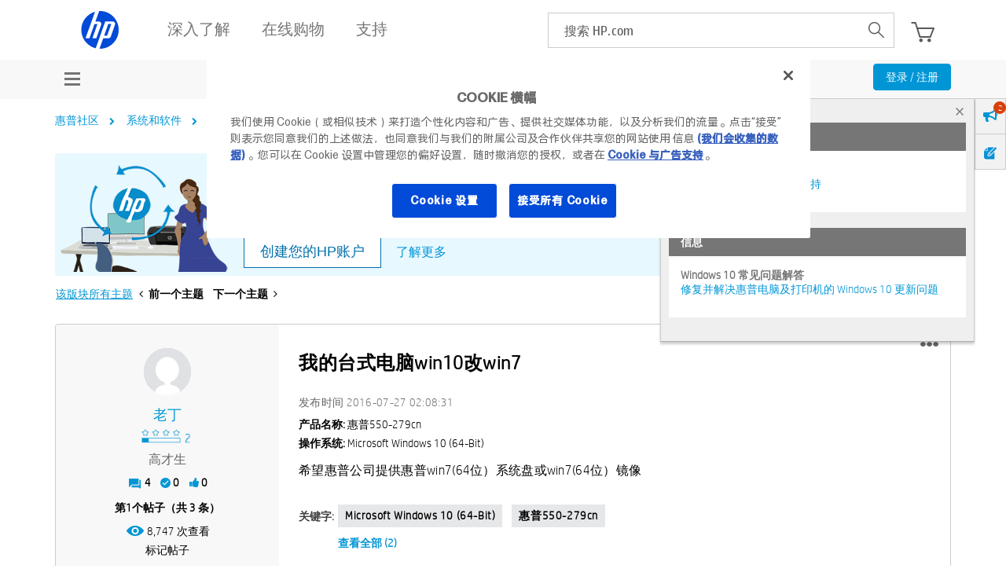

--- FILE ---
content_type: image/svg+xml
request_url: https://h30471.www3.hp.com/html/assets/search.svg
body_size: 546
content:
<?xml version="1.0" encoding="iso-8859-1"?>
<!-- Generator: Adobe Illustrator 16.0.0, SVG Export Plug-In . SVG Version: 6.00 Build 0)  -->
<!DOCTYPE svg PUBLIC "-//W3C//DTD SVG 1.1//EN" "http://www.w3.org/Graphics/SVG/1.1/DTD/svg11.dtd">
<svg version="1.1" id="Capa_1" xmlns="http://www.w3.org/2000/svg" xmlns:xlink="http://www.w3.org/1999/xlink" x="0px" y="0px"
	 width="620.692px" height="620.692px" viewBox="0 0 620.692 620.692" style="enable-background:new 0 0 620.692 620.692;"
	 xml:space="preserve">
<g>
	<g id="Search_1_">
		<g>
			<path d="M605.232,555.851L479.167,429.786c35.489-45.192,56.852-102.025,56.852-163.947C536.019,119.02,416.999,0,270.18,0
				C123.36,0,4.34,119.02,4.34,265.839c0,146.819,119.02,265.839,265.839,265.839c57.478,0,110.532-18.419,154.016-49.428
				l127.317,127.318c14.83,14.83,38.87,14.83,53.7,0C620.062,594.739,620.062,570.681,605.232,555.851z M417.778,399.557
				c-5.07,1.842-9.894,4.538-13.957,8.62c-3.74,3.741-6.513,8.07-8.374,12.685c-34.236,27.704-77.796,44.357-125.267,44.357
				c-110.115,0-199.379-89.265-199.379-199.379S160.065,66.46,270.18,66.46s199.379,89.265,199.379,199.379
				C469.559,317.355,449.849,364.162,417.778,399.557z"/>
		</g>
	</g>
</g>
<g>
</g>
<g>
</g>
<g>
</g>
<g>
</g>
<g>
</g>
<g>
</g>
<g>
</g>
<g>
</g>
<g>
</g>
<g>
</g>
<g>
</g>
<g>
</g>
<g>
</g>
<g>
</g>
<g>
</g>
</svg>
